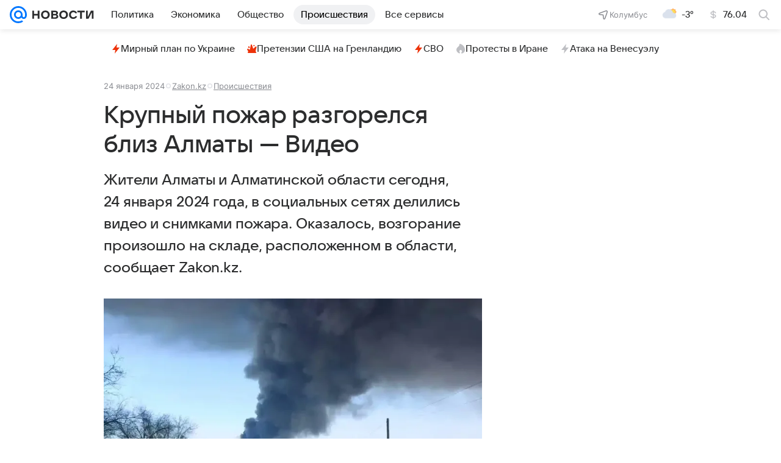

--- FILE ---
content_type: text/html
request_url: https://tns-counter.ru/nc01a**R%3Eundefined*vk/ru/UTF-8/tmsec=mx3_mail_news/154415269***
body_size: 15
content:
F66C7036697261CFG1769103823:F66C7036697261CFG1769103823

--- FILE ---
content_type: text/plain; charset=utf-8
request_url: https://media-stat.mail.ru/metrics/1.0/
body_size: 680
content:
eyJhbGciOiJkaXIiLCJjdHkiOiJKV1QiLCJlbmMiOiJBMjU2R0NNIiwidHlwIjoiSldUIn0..Ky4xcJqDwkF_uWQ1.[base64].68laXF_tzIdA-mWrPCfEbg

--- FILE ---
content_type: text/plain; charset=utf-8
request_url: https://media-stat.mail.ru/metrics/1.0/
body_size: 666
content:
eyJhbGciOiJkaXIiLCJjdHkiOiJKV1QiLCJlbmMiOiJBMjU2R0NNIiwidHlwIjoiSldUIn0..UtOSErqJ1MXSFYUR.[base64].cJuSDZhfFG31ecaWdSUokA